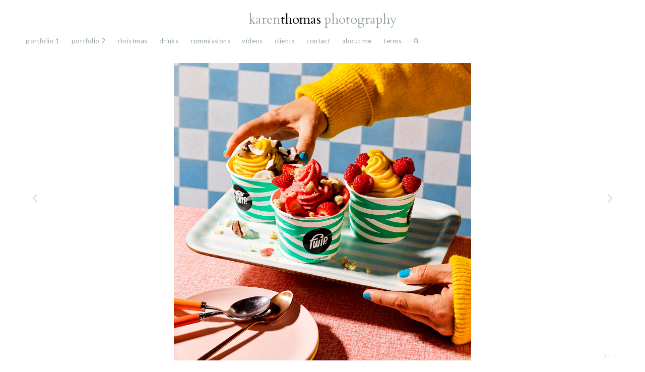

--- FILE ---
content_type: text/html; charset=utf-8
request_url: https://karenthomasphotography.com/projects/portfolio-2/fwip-ice-cream-tubs-on-tray/
body_size: 2592
content:
<!DOCTYPE html>
<html lang="en">
<head>
	<meta http-equiv="content-type" content="text/html; charset=utf-8" />

	<title>Fwip Ice cream tubs on tray - Karen Thomas Photography</title>

	<meta name="viewport" content="width=device-width, initial-scale=1.0, user-scalable=1" />
	<meta name="apple-mobile-web-app-capable" content="yes" />

	<meta name="robots" content="index, follow">
    <meta name="p:domain_verify" content="216f38f8fbcdd40ba465d8acfe87e06b"/>

	<link rel="apple-touch-icon-precomposed" sizes="57x57" href="/apple-touch-icon-57x57.png" />
	<link rel="apple-touch-icon-precomposed" sizes="72x72" href="/apple-touch-icon-72x72.png" />
	<link rel="apple-touch-icon-precomposed" sizes="144x144" href="/apple-touch-icon-144x144.png" />
	<link rel="apple-touch-icon-precomposed" sizes="60x60" href="/apple-touch-icon-60x60.png" />
	<link rel="apple-touch-icon-precomposed" sizes="120x120" href="/apple-touch-icon-120x120.png" />
	<link rel="apple-touch-icon-precomposed" sizes="76x76" href="/apple-touch-icon-76x76.png" />
	<link rel="icon" type="image/png" href="/favicon-96x96.png" sizes="96x96" />
	<link rel="icon" type="image/png" href="/favicon-32x32.png" sizes="32x32" />
	<link rel="icon" type="image/png" href="/favicon-16x16.png" sizes="16x16" />
	<link rel="icon" type="image/png" href="/favicon-128.png" sizes="128x128" />
	<meta name="msapplication-TileImage" content="/mstile-144x144.png" />
	<meta name="msapplication-square70x70logo" content="/mstile-70x70.png" />
	<meta name="msapplication-square150x150logo" content="/mstile-150x150.png" />
	<meta name="msapplication-square310x310logo" content="/mstile-310x310.png" />

	<!-- // open graph // -->
	<meta property="og:title" content="Fwip Ice cream tubs on tray">
	<meta property="og:type" content="website">
	<meta property="og:description" content="Fwip Ice cream tubs on tray"> <!--summary-->
	<meta property="og:site_name" content="Fwip Ice cream tubs on tray - Karen Thomas Photography">
	<meta property="og:image" content="https://karenthomasphotography.com/site/assets/files/1/10_trifle_1_0157_version2.jpg">

	<!-- // twitter:cards - can be used in conjunction with og meta tags // -->
	<meta name="twitter:card" content="summary"> <!-- // options: summary / photo / player - see twitter docs// -->
	<meta name="twitter:site" content="@">
	<meta name="twitter:creator" content="@">

	<meta name="description" content="Fwip Ice cream tubs on tray" />
	<meta name="generator" content="ProcessWire 3.0.164" />

	<!-- fonts -->
	<link href="https://fonts.googleapis.com/css?family=Cardo|Lato:400,400i,700" rel="stylesheet">
	<link rel="stylesheet" type="text/css" href="/site/assets/aiom/css_1ba957e57d4f549d04e2a9fa9159cc09_dev.css?no-cache=1767675542">
</head>
<body>

<div id="page">
	<header class="cf">
		<a id="logo" href="/">
			<h1>
				karen<span>thomas</span> photography
			</h1>
		</a>
		<nav class='main'>
			<div class="left categories">
			<a data-filter=".cat-portfolio-1" name="cat-portfolio-1" class="category" href="#portfolio-1">portfolio 1</a><a data-filter=".cat-portfolio-2" name="cat-portfolio-2" class="category" href="#portfolio-2">portfolio 2</a><a data-filter=".cat-christmas" name="cat-christmas" class="category" href="#christmas">Christmas</a><a data-filter=".cat-drinks" name="cat-drinks" class="category" href="#drinks">drinks</a><a data-filter=".cat-commissions" name="cat-commissions" class="category" href="#commissions">commissions</a><a data-filter=".cat-videos" name="cat-videos" class="category" href="#videos">videos</a></div><div class="right"><a title="Clients" name="clients" class="ajax-link" data-template="basic-page" href="/clients/">Clients</a><a title="Contact" name="contact" class="ajax-link" data-template="basic-page" href="/contact/">Contact</a><a title="About Me" name="about-me" class="ajax-link" data-template="basic-page" href="/about-me/">About Me</a><a title="Terms" name="terms" class="ajax-link" data-template="basic-page" href="/terms/">Terms</a><a title="search" class="search" href="/search/"><svg class="search-icon" xmlns="http://www.w3.org/2000/svg" xmlns:xlink="http://www.w3.org/1999/xlink" x="0px" y="0px" viewBox="0 0 95.5 95.5" style="enable-background:new 0 0 95.5 95.5;" xml:space="preserve">

                <path class="st0" d="M88.1,95.5c-2,0-3.8-0.8-5.2-2.2L63.3,73.7c-6.7,4.6-14.7,7.1-22.9,7.1C18.1,80.8,0,62.7,0,40.4
                C0,18.1,18.1,0,40.4,0c22.3,0,40.4,18.1,40.4,40.4c0,8.1-2.5,16.2-7.1,22.9L93.4,83c1.3,1.3,2.1,3.2,2.1,5.2
                C95.5,92.2,92.2,95.5,88.1,95.5z M40.4,14.7c-14.2,0-25.7,11.5-25.7,25.7c0,14.2,11.5,25.7,25.7,25.7s25.7-11.5,25.7-25.7
                C66.1,26.2,54.6,14.7,40.4,14.7z"/></svg></a></div>		</nav>
		<div class="menu-icon">
			<span class="top"></span>
			<span class="middle"></span>
			<span class="bottom"></span>
		</div>
	</header>
	<div class="content-container cf">
		<section class="active art-page-template" name="fwip-ice-cream-tubs-on-tray"><div class="gallery slides"><img class="item-0 currentSlide" src="/site/assets/files/4033/08_group_4_0270.800x0.jpg" srcset="/site/assets/files/4033/08_group_4_0270.800x0.jpg 800w,/site/assets/files/4033/08_group_4_0270.1200x0.jpg 1200w,/site/assets/files/4033/08_group_4_0270.1600x0.jpg 1600w" title="Fwip Ice cream tubs on tray"><div class="slideshow-nav" data-current="0" data-max="0"><a class="ajax-link" title="Fwip Affogato" name="fwip-affogato" href="/projects/portfolio-2/fwip-affogato/"><div class="prev"></div><a class="ajax-link" title="Fwip ice creams" name="fwip-ice-creams" href="/projects/portfolio-2/fwip-ice-creams/"><div class="next"></div><div class="numbers"><span class="count">1</span> / 1</div></div></div></section>	</div>

	</div><!--/#page-->
	<!-- Start of HubSpot Embed Code -->
  <script type="text/javascript" id="hs-script-loader" async defer src="//js-eu1.hs-scripts.com/25363062.js"></script>
<!-- End of HubSpot Embed Code -->
	<div class="hide social-overlay full-page-overlay">
		<div>
			<h2>Like to see more?</h2>

<p>Connect with me on <a href="https://www.linkedin.com/in/karen-thomas-80b29118/">LinkedIn</a> and follow me on <a href="https://www.instagram.com/karenthomasphotography/">Instagram</a></p>

<p>Or pop me an email at karen@karenthomasphotography.com to be added to the mailing list.</p>            <div class="cross"></div>
		</div>
	</div>

    <div class="hide search-overlay full-page-overlay">
        <form class="search-form" id='search_form'  action='/search/' method='get'>
            <label>Search</label>
            <input type='text' name='q' id='search_query' onfocus="this.placeholder = ''" value='' />
            <div class="cross"></div>
        </form>
    </div>

	<script>
		window.entryPageName = 'fwip-ice-cream-tubs-on-tray';
		window.entryPageURL = '/projects/portfolio-2/fwip-ice-cream-tubs-on-tray/';
		window.siteHomeURL = 'https://karenthomasphotography.com/';
		window.filterCat = '';
	</script>
	<script src="https://ajax.googleapis.com/ajax/libs/jquery/2.2.4/jquery.min.js"></script>
	<script src="/site/assets/aiom/js_350e7ed1517dfbbe15a34f8aabae216e_dev.js?no-cache=1767675542"></script>

	<!-- GA -->
	<script>
	  (function(i,s,o,g,r,a,m){i['GoogleAnalyticsObject']=r;i[r]=i[r]||function(){
	  (i[r].q=i[r].q||[]).push(arguments)},i[r].l=1*new Date();a=s.createElement(o),
	  m=s.getElementsByTagName(o)[0];a.async=1;a.src=g;m.parentNode.insertBefore(a,m)
	  })(window,document,'script','https://www.google-analytics.com/analytics.js','ga');
	  ga('create', 'UA-55072292-14', 'auto');
	  ga('send', 'pageview');
	</script>
</body>
</html>

--- FILE ---
content_type: text/css
request_url: https://karenthomasphotography.com/site/assets/aiom/css_1ba957e57d4f549d04e2a9fa9159cc09_dev.css?no-cache=1767675542
body_size: 3549
content:
/** Generated: Tuesday, 6th of January 2026, 04:59:02 AM // Powered by AIOM+ (All In One Minify) created by FlipZoom Media Inc. - David Karich (flipzoom.de) **/
@import url(/site/templates/styles/reset.css);
/* VARIABLES */
/* MIXINS */
.border {
  border-bottom: 1px solid #ffffff;
}
/* ANIMATIONS */
.content,
.menu-icon span,
.cross,
.grid-item .overlay,
.grid-item .overlay h3,
.grid-item img,
.gallery img,
#logo {
  transition: all 0.3s ease-in-out;
  -webkit-transition: all 0.3s ease-out;
}
.next,
.prev {
  transition: all 0.2s ease-in-out;
  -webkit-transition: all 0.2s ease-out;
}
.slideInStart {
  background-color: rgba(255, 255, 255, 0);
}
/* HTML ENTITIES */
body {
  position: absolute;
  height: 100%;
  width: 100%;
  min-width: 320px;
  margin: 0;
  padding: 0;
  -webkit-font-smoothing: antialiased;
  -moz-osx-font-smoothing: grayscale;
}
body,
input,
textarea,
table {
  font-family: 'Lato', Open Sans, Helvetica Neue, Helvetica, sans-serif;
  font-size: 13px;
  color: #3b3b3b;
  line-height: 1.3em;
}
h1 {
  font-size: 2.6em;
  color: #97a79d;
}
h1,
h2,
h3,
h4 {
  line-height: 1.3em;
  font-family: 'Cardo', Georgia, Times, serif;
  margin-bottom: 0.5em;
}
h2 {
  font-size: 1.4em;
  margin-bottom: 1em;
  letter-spacing: 0.75px;
  color: #999;
}
h3 {
  font-size: 1.4em;
}
h4 {
  font-size: 1.1em;
  font-weight: normal;
  text-transform: uppercase;
}
h5 {
  font-size: 1.2em;
  border-top: 2px solid black;
  border-bottom: 2px solid black;
  padding: 0.5em 0;
}
ol li {
  margin: 0 0 0 3em;
}
ul li {
  margin: 0 0 0 0;
  display: list-item;
}
ol li {
  margin: 0 0 0 3em;
  display: list-item;
  list-style: decimal;
}
em {
  font-style: italic;
}
a {
  color: #97a79d;
  text-decoration: none;
}
a:hover {
  color: #222222;
}
a:active {
  opacity: 0.9;
  background: transparent;
}
a h2 {
  word-wrap: break-word;
}
p {
  margin-bottom: 1em;
}
strong {
  font-weight: bold;
}
.hr {
  width: 100%;
  height: 1px;
  margin: 5% 0;
  background: #666;
}
img {
  max-width: 100%;
  -webkit-backface-visibility: hidden;
}
svg {
  vertical-align: top;
}
a {
  -webkit-backface-visibility: hidden;
}
/* STRUCTURE */
#page {
  width: 92%;
  max-width: 1600px;
  position: relative;
  margin: 0 auto;
}
header {
  border-bottom: 1px solid #ffffff;
  text-align: left;
  width: 100%;
  z-index: 11;
  position: relative;
}
@media all and (min-width: 600px) {
  header {
    min-height: 10%;
    min-height: 10vh;
  }
}
/*
* hot dog menu icon create from three spans
*/
.menu-icon {
  display: inline-block;
  position: relative;
  height: 16px;
  width: 25px;
  float: right;
  margin: 3.5% 0 1%;
  margin: 3.5vh 0 1vh;
  cursor: pointer;
}
@media all and (min-width: 600px) {
  .menu-icon {
    display: none;
  }
}
.menu-icon span {
  background: #97a79d none repeat scroll 0 0;
  display: block;
  height: 2px;
  width: 25px;
  position: absolute;
  border-radius: 3px;
}
.menu-icon span.top {
  top: 0px;
}
.menu-icon span.middle {
  top: 7px;
}
.menu-icon span.bottom {
  top: 14px;
}
.menu-icon:hover span.top,
.menu-icon:active span.top {
  top: -1px;
}
.menu-icon:hover span.bottom,
.menu-icon:active span.bottom {
  top: 15px;
}
.menu-icon.open {
  z-index: 13;
  position: fixed;
  right: 4%;
}
.menu-icon.open span.top {
  transform: rotate(45deg);
  -webkit-transform: rotate(45deg);
  top: 8px;
}
.menu-icon.open span.bottom {
  transform: rotate(-45deg);
  -webkit-transform: rotate(-45deg);
  top: 8px;
}
.menu-icon.open span.middle {
  opacity: 0;
}
.content-container,
.gallery-container {
  position: relative;
  display: block;
  vertical-align: top;
  width: 100%;
}
.gallery-container .gallery {
  display: none;
  opacity: 0;
}
.gallery-container .active {
  display: block;
  opacity: 1;
}
.gallery-container img {
  cursor: pointer;
}
.gallery-container .cross {
  opacity: 0;
}
section {
  border-bottom: 1px solid #ffffff;
  padding-bottom: 2%;
  padding-bottom: 2vh;
  position: relative;
  z-index: 1;
  overflow: hidden;
  display: none;
  opacity: 0;
}
section.active {
  z-index: 10;
  display: block;
  padding-bottom: 0;
}
section#home-section {
  display: block;
  height: auto !important;
}
section.basic-page-template {
  width: 100%;
}
@media all and (max-width: 460px) {
  section.basic-page-template {
    overflow: auto;
    -webkit-overflow-scrolling: touch;
  }
  section.basic-page-template .absolute {
    position: relative;
  }
}
section.tags-page {
  columns: 2;
  column-gap: 0.5em;
}
@media all and (min-width: 600px) {
  section.tags-page {
    columns: 3;
  }
}
@media all and (min-width: 1400px) {
  section.tags-page {
    columns: 4;
  }
}
section .two-up {
  text-align: center;
}
@media all and (min-width: 600px) {
  section .two-up > div {
    width: 40%;
  }
}
@media all and (min-width: 1400px) {
  section .two-up > div {
    width: 30%;
  }
}
.content {
  padding: 1% 0;
  width: 100%;
}
.content img {
  padding: 0.5em 0;
  max-width: 100%;
  height: auto;
  display: block;
}
.grid-gallery {
  margin: 0 0 0 -1%;
  width: 102%;
  display: none;
}
.grid-gallery.show {
  display: inline-block;
}
.grid-gallery .grid-item {
  width: 99%;
  margin: 2% 0 2% 1%;
  display: inline-block;
  width: 48%;
  margin: 1%;
}
@media all and (min-width: 800px) {
  .grid-gallery .grid-item {
    width: 31.3332%;
  }
}
@media all and (min-width: 1400px) {
  .grid-gallery .grid-item {
    width: 23%;
  }
}
@media all and (min-width: 800px) {
  .grid-gallery .grid-item.template-video {
    width: 48%;
  }
}
@media all and (min-width: 1400px) {
  .grid-gallery .grid-item.template-video {
    width: 31.3332%;
  }
}
.grid-gallery .grid-item .overlay {
  opacity: 0;
  position: relative;
}
.grid-gallery .grid-item .overlay h3 {
  color: black;
  background: rgba(255, 255, 255, 0.8);
  padding: 0.5em;
  margin: 0.5em auto 0;
  font-size: 1.1em;
  position: absolute;
  left: 0;
  right: 0;
  bottom: 0.3em;
  text-align: center;
  letter-spacing: 0.1px;
  transform: translateY(10px);
  text-transform: lowercase;
}
@media all and (min-width: 600px) {
  .grid-gallery .grid-item .overlay h3 {
    bottom: 0.45em;
  }
}
.grid-gallery .grid-item img {
  width: 99%;
  padding: 0;
  background-color: #eee;
  text-align: center;
}
@media all and (min-width: 600px) {
  .grid-gallery .grid-item img {
    width: 100%;
  }
}
.grid-gallery .grid-item:hover img {
  opacity: 0.8;
}
.grid-gallery .grid-item:hover .overlay {
  opacity: 1;
}
.grid-gallery .grid-item:hover .overlay h3 {
  transform: translateY(0);
}
.grid-gallery .grid-item.current img {
  opacity: 0.6;
}
.gallery {
  height: 100%;
  width: 100%;
  left: 0;
  right: 0;
  top: 0;
  margin: 0 auto;
  position: absolute;
}
.gallery img {
  max-height: 82%;
  max-height: 82vh;
  margin: 0 auto;
  position: absolute;
  z-index: 1;
  opacity: 0;
  display: none;
  right: 0;
  left: 0;
  top: 3%;
  top: 3vh;
}
.gallery img.gallery,
.gallery img.currentSlide {
  opacity: 1;
  display: block;
}
.gallery img.active {
  opacity: 1;
  display: block;
}
.gallery .slideshow-nav {
  width: 100%;
  height: 100%;
  position: relative;
}
.gallery .slideshow-nav .next,
.gallery .slideshow-nav .prev {
  background-image: url(/site/templates/img/arrows.svg);
  background-position: center left;
  background-size: 60px 30px;
  background-repeat: no-repeat;
  height: 100px;
  width: 40px;
  display: block;
  content: " ";
  cursor: pointer;
  position: absolute;
  top: 38%;
  z-index: 10;
}
.gallery .slideshow-nav .prev {
  left: 0.5%;
}
.gallery .slideshow-nav .prev:hover {
  left: 0%;
}
.gallery .slideshow-nav .prev:active {
  left: -0.25%;
}
.gallery .slideshow-nav .next {
  background-position: center right;
  right: 0.5%;
}
.gallery .slideshow-nav .next:hover {
  right: 0%;
}
.gallery .slideshow-nav .next:active {
  right: -0.25%;
}
.social-icon {
  height: 20px;
  width: 20px;
  margin: 0.5em;
  display: inline-block;
  background-size: contain;
  background-repeat: no-repeat;
  opacity: 0.4;
}
.social-icon.twitter {
  background-image: url(/site/templates/img/icon-twitter.svg);
}
.social-icon.facebook {
  background-image: url(/site/templates/img/icon-facebook.svg);
}
.social-icon.instagram {
  background-image: url(/site/templates/img/icon-instagram.svg);
}
.social-icon.linkedin {
  background-image: url(/site/templates/img/icon-linkedin.svg);
}
.social-icon:hover {
  opacity: 1;
}
.cross {
  background-position: center;
  background-image: url(/site/templates/img/x.svg);
  background-size: 16px 16px;
  background-repeat: no-repeat;
  display: block;
  content: " ";
  cursor: pointer;
  position: absolute;
  width: 16px;
  height: 16px;
  right: 0;
  top: 1.4em;
  padding: 0.4em;
  z-index: 10;
}
.numbers {
  color: #e7ece9;
  padding: 0.4em;
  right: 0;
  bottom: 1.4em;
  position: absolute;
}
.next:hover,
.prev:hover,
.cross:hover {
  opacity: 0.8;
}
.next:active,
.prev:active,
.cross:active,
.next:focus,
.prev:focus,
.cross:focus,
.next.active,
.prev.active,
.cross.active {
  opacity: 0.2;
}
.next.active,
.prev.active,
.cross.active {
  transform: rotateZ(90deg);
}
.box {
  margin-bottom: 3em;
  padding-bottom: 1em;
}
.box .thumbnail {
  margin-right: 1.5em;
}
@media all and (min-width: 460px) {
  .box .thumbnail {
    float: left;
  }
}
.thumbnail,
.gallery-link {
  display: inline-block;
  width: 100%;
}
nav {
  margin-top: 0;
  z-index: 12;
}
nav.main {
  display: none;
}
@media all and (max-width: 600px) {
  nav.open {
    height: 100%;
    width: 100%;
    position: fixed;
    top: 0;
    left: 0;
    background: #e7ece9;
    display: block;
    margin: 0;
  }
  nav.open .right,
  nav.open .left {
    float: none;
    margin: 5% 0;
    margin: 5vh 0;
    text-align: center;
  }
  nav.open .right a,
  nav.open .left a {
    margin: 0 auto;
    display: block;
    width: 60%;
  }
}
@media all and (min-width: 600px) {
  nav.main {
    display: block;
  }
}
@media all and (min-width: 1400px) {
  nav {
    margin-top: -3.4em;
  }
}
nav a {
  line-height: 2em;
  display: inline-block;
  padding-bottom: 0.5em;
  border-bottom: 2px solid transparent;
  text-transform: lowercase;
  letter-spacing: 0.4px;
}
nav .left a,
nav .right a {
  margin-right: 1.4em;
}
@media all and (min-width: 600px) {
  nav .left a,
  nav .right a {
    margin-right: 1.8em;
  }
}
@media all and (min-width: 1400px) {
  nav .right a {
    margin-left: 1.8em;
    margin-right: 0;
  }
}
nav .search-icon {
  width: 10px;
  fill: #97a79d;
  vertical-align: unset;
}
nav .current-cat,
nav .current {
  color: black;
}
#logo {
  margin: 3% 0 1.5%;
  margin: 3vh 0 1.5vh;
  width: 75%;
  display: inline-block;
}
@media all and (min-width: 460px) {
  #logo {
    width: 70%;
    max-width: 600px;
  }
}
@media all and (min-width: 800px) {
  #logo {
    display: block;
    margin-left: auto;
    margin-right: auto;
  }
}
@media all and (min-width: 1400px) {
  #logo {
    margin-left: auto;
    margin-right: auto;
    width: 50%;
    display: block;
  }
}
#logo h1 {
  font-size: 1.4em;
  text-align: left;
}
#logo h1 span {
  color: black;
}
@media all and (min-width: 800px) {
  #logo h1 {
    font-size: 2em;
    text-align: center;
  }
}
@media all and (min-width: 1400px) {
  #logo h1 {
    font-size: 2.4em;
    text-align: center;
  }
}
@media all and (min-width: 1600px) {
  #logo h1 {
    font-size: 3em;
    text-align: center;
  }
}
#logo:hover {
  opacity: 0.8;
}
.video-portrait {
  max-width: 50vh;
  margin-left: auto;
  margin-right: auto;
}
#footer {
  margin: 2em 0 1em;
}
/**
 * The edit link that appears when you are logged in.
 * It is recommended that you implement an edit button
 * in your templates to make it easy to switch to and
 * from the admin control panel when editing pages.
 *
 */
#editpage {
  position: absolute;
  top: 0;
  left: 0;
  padding: 5px 6px;
  background: #db1174;
  color: #fff;
  display: block;
  font-weight: bold;
}
#editpage:hover {
  background: #ffffcc;
  color: #000;
}
.full-page-overlay {
  display: none;
  background: rgba(255, 255, 255, 0.7);
  height: 100%;
  left: 0;
  top: 0;
  position: fixed;
  width: 100%;
  z-index: 9999;
}
.social-overlay {
  height: 50%;
  bottom: 0;
  top: unset;
  background: #ffffff;
  background: linear-gradient(180deg, rgba(255, 255, 255, 0) 0%, #ffffff 100%);
}
.search-form,
.social-overlay > div {
  position: absolute;
  border: 1px #e7ece9 solid;
  left: 0;
  right: 0;
  top: 35vh;
  margin: 0 auto;
  text-align: center;
  width: 40%;
  padding: 2em;
  background-color: white;
}
.search-form label,
.social-overlay > div label {
  color: #555555;
}
.search-form input,
.social-overlay > div input {
  border: 1px #e7ece9 solid;
  letter-spacing: .05em;
  font-size: 1em;
  opacity: 1;
  width: 100%;
  padding: 1em 0;
  margin-top: 0.5em;
  text-align: center;
}
.search-form input:focus,
.social-overlay > div input:focus {
  outline: 0;
}
.search-form .cross,
.social-overlay > div .cross {
  right: 1em;
}
.social-overlay > div {
  top: unset;
  bottom: 0;
  padding-left: 5em;
  background-image: url('/site/templates/styles/images/email.svg');
  background-position: 2em 2em;
  background-repeat: no-repeat;
  background-size: 2em;
  text-align: left;
}
/* CLASSES */
.cf:before,
.cf:after {
  content: " ";
  /* 1 */
  display: table;
  /* 2 */
}
.cf:after {
  clear: both;
}
.cf {
  *zoom: 1;
}
.align_left {
  float: left;
  margin: 0 1em 0.25em 0;
}
.align_right {
  float: right;
  margin: 0 0 0.25em 1em;
}
.align_center {
  display: block;
  margin-left: auto;
  margin-right: auto;
}
.text-center {
  text-align: center;
}
.hide {
  display: none;
}
.no-opacity {
  opacity: 0;
}
.opacity {
  opacity: 1;
}
.absolute {
  position: absolute;
  top: 0;
}
.left {
  float: left;
}
@media all and (min-width: 1400px) {
  .right {
    float: right;
  }
}
.list {
  margin-top: 0;
}
.list a {
  display: block;
  padding-bottom: 0.5em;
  border: 0;
  line-height: 100%;
}
.padding-top-bottom {
  padding: 1.5em 0;
}
@media all and (min-width: 600px) {
  .padding-top-bottom {
    padding: 3em 0;
  }
}
@media all and (min-width: 460px) {
  .two-up {
    display: flex;
    justify-content: center;
    gap: 1em;
  }
  .two-up > div {
    align-self: flex-start;
    width: 50%;
  }
}
/**
 * WireFatalError is a class that ProcessWire will use to output
 * fatal errors in the design, but only if debug mode is on, or if
 * you are logged in as a superuser.
 *
 */
.WireFatalError {
  background: #a30000;
  color: #fff;
  padding: 1em;
  position: relative;
  z-index: 9999;
}


--- FILE ---
content_type: text/plain
request_url: https://www.google-analytics.com/j/collect?v=1&_v=j102&a=347687548&t=pageview&_s=1&dl=https%3A%2F%2Fkarenthomasphotography.com%2Fprojects%2Fportfolio-2%2Ffwip-ice-cream-tubs-on-tray%2F&ul=en-us%40posix&dt=Fwip%20Ice%20cream%20tubs%20on%20tray%20-%20Karen%20Thomas%20Photography&sr=1280x720&vp=1280x720&_u=IEBAAEABAAAAACAAI~&jid=2095192101&gjid=1303097931&cid=1477936473.1767675543&tid=UA-55072292-14&_gid=1923440326.1767675543&_r=1&_slc=1&z=1546766310
body_size: -454
content:
2,cG-B79M3KXQ7Z